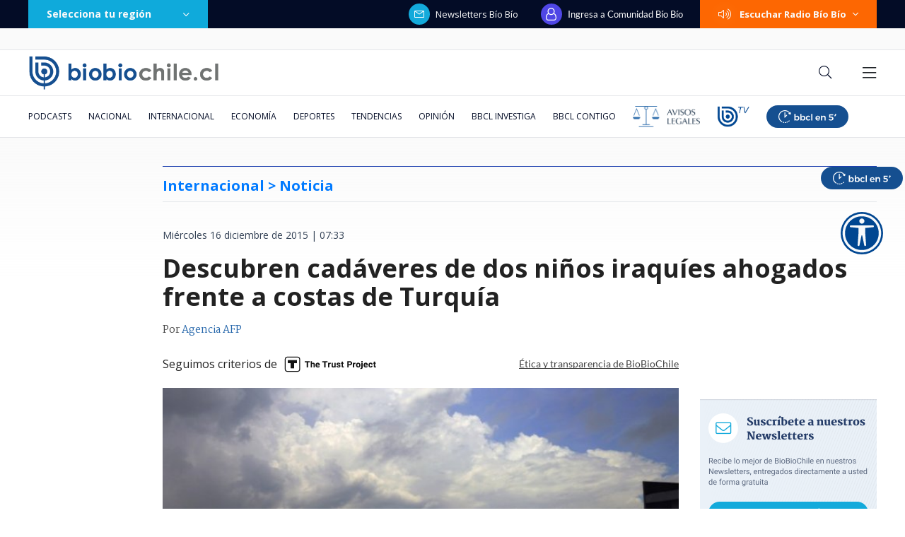

--- FILE ---
content_type: text/html; charset=utf-8
request_url: https://realtime.bbcl.cl/hit/?t=1765044200364&url=https%3A%2F%2Fwww.biobiochile.cl%2Fnoticias%2F2015%2F12%2F16%2Fdescubren-cadaveres-de-dos-ninos-iraquies-ahogados-frente-a-costas-de-turquia.shtml&property=01G1KMVDSGMWCR31GWZX0VBJBY&referrer=
body_size: -16
content:
01KBTDA9ARB8JG71A0Z19S4GT0.cwkGwvPdPQGphhuIpst9A7WkgtKYDeI3q76/NZPsR0o=

--- FILE ---
content_type: text/html; charset=utf-8
request_url: https://www.google.com/recaptcha/api2/aframe
body_size: 269
content:
<!DOCTYPE HTML><html><head><meta http-equiv="content-type" content="text/html; charset=UTF-8"></head><body><script nonce="3cZw1fkYAmZR4MnU-KF6Gg">/** Anti-fraud and anti-abuse applications only. See google.com/recaptcha */ try{var clients={'sodar':'https://pagead2.googlesyndication.com/pagead/sodar?'};window.addEventListener("message",function(a){try{if(a.source===window.parent){var b=JSON.parse(a.data);var c=clients[b['id']];if(c){var d=document.createElement('img');d.src=c+b['params']+'&rc='+(localStorage.getItem("rc::a")?sessionStorage.getItem("rc::b"):"");window.document.body.appendChild(d);sessionStorage.setItem("rc::e",parseInt(sessionStorage.getItem("rc::e")||0)+1);localStorage.setItem("rc::h",'1765044215656');}}}catch(b){}});window.parent.postMessage("_grecaptcha_ready", "*");}catch(b){}</script></body></html>

--- FILE ---
content_type: application/javascript; charset=utf-8
request_url: https://fundingchoicesmessages.google.com/f/AGSKWxXib35rHXk16uZVOkT-GNwuq-ok9MKuqnEmTrrj9-MrZFH9BqvQO_rX3s2BZxtcGIrfnXQYKTplAyWvV-neWXrHNXpPKe2nsCP0Sula2VZDrUu0TGr1b3XI6xLqZfWeHAqYH3IWUeYLv-9e1JovLYyjQQRRM3u3LBqCfok78qX9BeCk2nAM3Dxmr0PU/__ad_size./ad_offersmail_/AIV-Ad-/ad.jsp?-ads-banner.
body_size: -1290
content:
window['ea822dd2-7f8e-44a9-89cb-cf017dc750d9'] = true;

--- FILE ---
content_type: application/javascript
request_url: https://www.biobiochile.cl/static/realtime/realtime-general.js?t=1765044212588&callback=BBCL_Realtime
body_size: 1068
content:
/*2025-12-06 18:03:06*/ BBCL_Realtime([{"id":6661228,"titulo":"La peligrosa frivolidad de Kast: un programa empobrecedor y de retrocesos sociales","url":"https:\/\/www.biobiochile.cl\/noticias\/opinion\/columnas-bbcl\/2025\/12\/05\/la-peligrosa-frivolidad-de-kast-un-programa-empobrecedor-y-de-retrocesos-sociales.shtml","imagen":"2025\/12\/la-peligrosa-frivolidad-kast-un-programa-empobrecedor-retrocesos-sociales.png","video_rudo_destacado":"","categoria":"nacional","en_vivo":false,"visitas":83},{"id":6661410,"titulo":"\u00c1ngela Vivanco: \"Hubo gente de la Corte que llam\u00f3 a mi abogado para preguntar si me iba a suicidar\"","url":"https:\/\/www.biobiochile.cl\/especial\/bbcl-investiga\/noticias\/entrevistas\/2025\/12\/06\/angela-vivanco-hubo-gente-de-la-corte-que-llamo-a-mi-abogado-para-preguntar-si-me-iba-a-suicidar.shtml","imagen":"2025\/12\/suprema-angela-vivanco-corrupcion.png","video_rudo_destacado":"","categoria":"nacional","en_vivo":false,"visitas":75},{"id":6661871,"titulo":"Kast tras dichos de Meza: \"Los \u00fanicos que han defendido a un abusador est\u00e1n sentados en el Gobierno\"","url":"https:\/\/www.biobiochile.cl\/noticias\/nacional\/chile\/2025\/12\/06\/kast-tras-dichos-de-meza-los-unicos-que-han-defendido-a-un-abusador-estan-sentados-en-el-gobierno.shtml","imagen":"2025\/12\/kast-dichos-meza-abusadores.jpg","video_rudo_destacado":"","categoria":"nacional","en_vivo":false,"visitas":67},{"id":6660800,"titulo":"Los ciclos de inflaci\u00f3n que Milei \"dom\u00f3\": el desplome hist\u00f3rico de la subida de precios en Argentina","url":"https:\/\/www.biobiochile.cl\/noticias\/economia\/actualidad-economica\/2025\/12\/06\/los-ciclos-de-inflacion-que-milei-domo-el-desplome-historico-de-la-subida-de-precios-en-argentina.shtml","imagen":"2025\/12\/efe.jpg","video_rudo_destacado":"","categoria":"nacional","en_vivo":false,"visitas":44},{"id":6661774,"titulo":"Corte acoge plan y da por iniciado desalojo de megatoma del cerro Centinela en San Antonio","url":"https:\/\/www.biobiochile.cl\/noticias\/nacional\/region-de-valparaiso\/2025\/12\/06\/corte-acoge-plan-y-da-por-iniciado-desalojo-de-megatoma-del-cerro-centinela-de-san-antonio.shtml","imagen":"2025\/12\/megatoma-san-antonio-cerro-centinela.jpg","video_rudo_destacado":"","categoria":"nacional","en_vivo":false,"visitas":38},{"id":6661812,"titulo":"Qui\u00e9n es Joesley Batista, el empresario brasile\u00f1o que viaj\u00f3 a Caracas a pedirle a Maduro que renuncie","url":"https:\/\/www.biobiochile.cl\/noticias\/internacional\/mundo\/2025\/12\/06\/quien-es-joesley-batista-el-empresario-brasileno-que-viajo-a-caracas-a-pedirle-a-maduro-que-renuncie.shtml","imagen":"2025\/12\/quien-es-joesley-batista-el-empresario-brasileno-que-viajo-a-caracas-a-pedirle-a-maduro-que-renuncie.png","video_rudo_destacado":"","categoria":"nacional","en_vivo":false,"visitas":36},{"id":6660874,"titulo":"Esc\u00e1ndalo en Argentina: el hombre \"magnetizado\" llevado al Congreso para desprestigiar a las vacunas","url":"https:\/\/www.biobiochile.cl\/noticias\/sociedad\/debate\/2025\/12\/06\/escandalo-en-argentina-el-hombre-magnetizado-llevado-al-congreso-para-desprestigiar-a-las-vacunas.shtml","imagen":"2025\/12\/captura-de-video.jpg","video_rudo_destacado":"","categoria":"general","en_vivo":false,"visitas":35},{"id":6661526,"titulo":"\"Se afect\u00f3 mi honra\": Abogado del Bruma eval\u00faa acciones contra Blumar tras retiro de querella","url":"https:\/\/www.biobiochile.cl\/noticias\/nacional\/region-del-bio-bio\/2025\/12\/05\/se-afecto-mi-honra-abogado-del-bruma-evalua-acciones-contra-blumar-tras-retiro-de-querella.shtml","imagen":"2025\/12\/archiv-a-1-rbb-por-abogado-bruma-y-acciones-contra-blumar.png","video_rudo_destacado":"","categoria":"nacional","en_vivo":false,"visitas":27},{"id":6661836,"titulo":"DT del Sevilla realiza feroz defensa a Alexis S\u00e1nchez y pide respeto: \"Lo vistieron como un abuelito\"","url":"https:\/\/www.biobiochile.cl\/noticias\/deportes\/futbol-internacional\/chilenos-en-el-exterior\/2025\/12\/06\/dt-del-sevilla-realiza-feroz-defensa-a-alexis-sanchez-y-pide-respeto-lo-vistieron-como-un-abuelito.shtml","imagen":"2025\/12\/alexis-sanchez-sevilla-almeyda-defensa.jpg","video_rudo_destacado":"","categoria":"deportes","en_vivo":false,"visitas":25},{"id":6661019,"titulo":"Conforman nuevo gremio de profesores: \"No vamos a apoyar a ninguna alternativa de la izquierda\"","url":"https:\/\/www.biobiochile.cl\/noticias\/nacional\/chile\/2025\/12\/05\/conforman-nuevo-gremio-de-profesores-no-vamos-a-apoyar-a-ninguna-alternativa-de-la-izquierda.shtml","imagen":"2025\/12\/conforman-nuevo-gremio-de-profesores-no-vamos-a-apoyar-a-ninguna-alternativa-de-la-izquierda.png","video_rudo_destacado":"","categoria":"nacional","en_vivo":false,"visitas":21}])